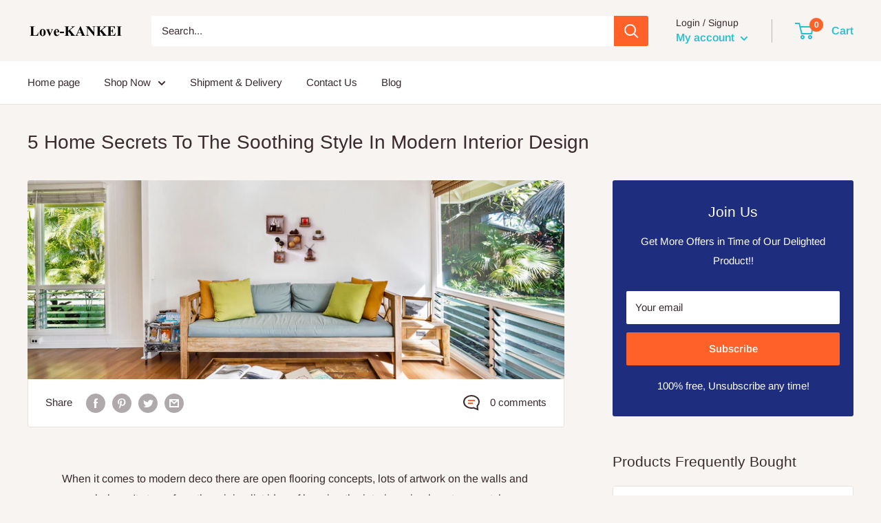

--- FILE ---
content_type: text/javascript
request_url: https://www.love-kankei.com/cdn/shop/t/10/assets/custom.js?v=90373254691674712701618484056
body_size: -700
content:
//# sourceMappingURL=/cdn/shop/t/10/assets/custom.js.map?v=90373254691674712701618484056
